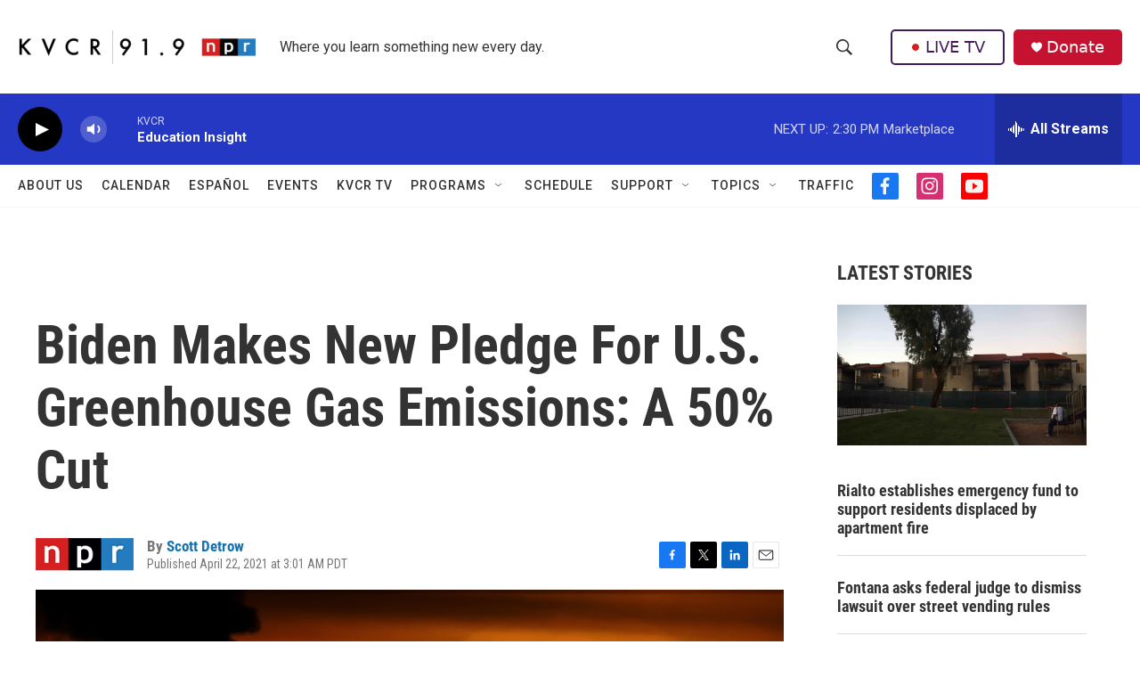

--- FILE ---
content_type: text/html; charset=utf-8
request_url: https://www.google.com/recaptcha/api2/aframe
body_size: 269
content:
<!DOCTYPE HTML><html><head><meta http-equiv="content-type" content="text/html; charset=UTF-8"></head><body><script nonce="wqUqzwiFLGVHJwnPBWUUlQ">/** Anti-fraud and anti-abuse applications only. See google.com/recaptcha */ try{var clients={'sodar':'https://pagead2.googlesyndication.com/pagead/sodar?'};window.addEventListener("message",function(a){try{if(a.source===window.parent){var b=JSON.parse(a.data);var c=clients[b['id']];if(c){var d=document.createElement('img');d.src=c+b['params']+'&rc='+(localStorage.getItem("rc::a")?sessionStorage.getItem("rc::b"):"");window.document.body.appendChild(d);sessionStorage.setItem("rc::e",parseInt(sessionStorage.getItem("rc::e")||0)+1);localStorage.setItem("rc::h",'1764281694841');}}}catch(b){}});window.parent.postMessage("_grecaptcha_ready", "*");}catch(b){}</script></body></html>